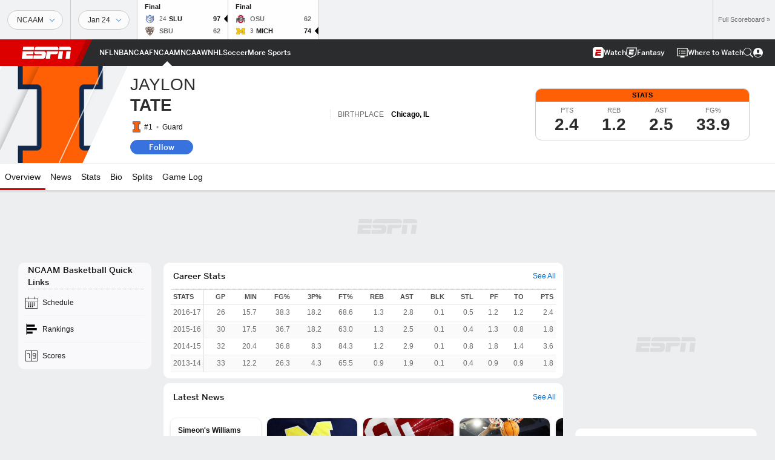

--- FILE ---
content_type: text/html; charset=utf-8
request_url: https://www.google.com/recaptcha/enterprise/anchor?ar=1&k=6LciB_gZAAAAAA_mwJ4G0XZ0BXWvLTt67V7YizXx&co=aHR0cHM6Ly9jZG4ucmVnaXN0ZXJkaXNuZXkuZ28uY29tOjQ0Mw..&hl=en&v=PoyoqOPhxBO7pBk68S4YbpHZ&size=invisible&anchor-ms=20000&execute-ms=30000&cb=pjbx4lihoe94
body_size: 49123
content:
<!DOCTYPE HTML><html dir="ltr" lang="en"><head><meta http-equiv="Content-Type" content="text/html; charset=UTF-8">
<meta http-equiv="X-UA-Compatible" content="IE=edge">
<title>reCAPTCHA</title>
<style type="text/css">
/* cyrillic-ext */
@font-face {
  font-family: 'Roboto';
  font-style: normal;
  font-weight: 400;
  font-stretch: 100%;
  src: url(//fonts.gstatic.com/s/roboto/v48/KFO7CnqEu92Fr1ME7kSn66aGLdTylUAMa3GUBHMdazTgWw.woff2) format('woff2');
  unicode-range: U+0460-052F, U+1C80-1C8A, U+20B4, U+2DE0-2DFF, U+A640-A69F, U+FE2E-FE2F;
}
/* cyrillic */
@font-face {
  font-family: 'Roboto';
  font-style: normal;
  font-weight: 400;
  font-stretch: 100%;
  src: url(//fonts.gstatic.com/s/roboto/v48/KFO7CnqEu92Fr1ME7kSn66aGLdTylUAMa3iUBHMdazTgWw.woff2) format('woff2');
  unicode-range: U+0301, U+0400-045F, U+0490-0491, U+04B0-04B1, U+2116;
}
/* greek-ext */
@font-face {
  font-family: 'Roboto';
  font-style: normal;
  font-weight: 400;
  font-stretch: 100%;
  src: url(//fonts.gstatic.com/s/roboto/v48/KFO7CnqEu92Fr1ME7kSn66aGLdTylUAMa3CUBHMdazTgWw.woff2) format('woff2');
  unicode-range: U+1F00-1FFF;
}
/* greek */
@font-face {
  font-family: 'Roboto';
  font-style: normal;
  font-weight: 400;
  font-stretch: 100%;
  src: url(//fonts.gstatic.com/s/roboto/v48/KFO7CnqEu92Fr1ME7kSn66aGLdTylUAMa3-UBHMdazTgWw.woff2) format('woff2');
  unicode-range: U+0370-0377, U+037A-037F, U+0384-038A, U+038C, U+038E-03A1, U+03A3-03FF;
}
/* math */
@font-face {
  font-family: 'Roboto';
  font-style: normal;
  font-weight: 400;
  font-stretch: 100%;
  src: url(//fonts.gstatic.com/s/roboto/v48/KFO7CnqEu92Fr1ME7kSn66aGLdTylUAMawCUBHMdazTgWw.woff2) format('woff2');
  unicode-range: U+0302-0303, U+0305, U+0307-0308, U+0310, U+0312, U+0315, U+031A, U+0326-0327, U+032C, U+032F-0330, U+0332-0333, U+0338, U+033A, U+0346, U+034D, U+0391-03A1, U+03A3-03A9, U+03B1-03C9, U+03D1, U+03D5-03D6, U+03F0-03F1, U+03F4-03F5, U+2016-2017, U+2034-2038, U+203C, U+2040, U+2043, U+2047, U+2050, U+2057, U+205F, U+2070-2071, U+2074-208E, U+2090-209C, U+20D0-20DC, U+20E1, U+20E5-20EF, U+2100-2112, U+2114-2115, U+2117-2121, U+2123-214F, U+2190, U+2192, U+2194-21AE, U+21B0-21E5, U+21F1-21F2, U+21F4-2211, U+2213-2214, U+2216-22FF, U+2308-230B, U+2310, U+2319, U+231C-2321, U+2336-237A, U+237C, U+2395, U+239B-23B7, U+23D0, U+23DC-23E1, U+2474-2475, U+25AF, U+25B3, U+25B7, U+25BD, U+25C1, U+25CA, U+25CC, U+25FB, U+266D-266F, U+27C0-27FF, U+2900-2AFF, U+2B0E-2B11, U+2B30-2B4C, U+2BFE, U+3030, U+FF5B, U+FF5D, U+1D400-1D7FF, U+1EE00-1EEFF;
}
/* symbols */
@font-face {
  font-family: 'Roboto';
  font-style: normal;
  font-weight: 400;
  font-stretch: 100%;
  src: url(//fonts.gstatic.com/s/roboto/v48/KFO7CnqEu92Fr1ME7kSn66aGLdTylUAMaxKUBHMdazTgWw.woff2) format('woff2');
  unicode-range: U+0001-000C, U+000E-001F, U+007F-009F, U+20DD-20E0, U+20E2-20E4, U+2150-218F, U+2190, U+2192, U+2194-2199, U+21AF, U+21E6-21F0, U+21F3, U+2218-2219, U+2299, U+22C4-22C6, U+2300-243F, U+2440-244A, U+2460-24FF, U+25A0-27BF, U+2800-28FF, U+2921-2922, U+2981, U+29BF, U+29EB, U+2B00-2BFF, U+4DC0-4DFF, U+FFF9-FFFB, U+10140-1018E, U+10190-1019C, U+101A0, U+101D0-101FD, U+102E0-102FB, U+10E60-10E7E, U+1D2C0-1D2D3, U+1D2E0-1D37F, U+1F000-1F0FF, U+1F100-1F1AD, U+1F1E6-1F1FF, U+1F30D-1F30F, U+1F315, U+1F31C, U+1F31E, U+1F320-1F32C, U+1F336, U+1F378, U+1F37D, U+1F382, U+1F393-1F39F, U+1F3A7-1F3A8, U+1F3AC-1F3AF, U+1F3C2, U+1F3C4-1F3C6, U+1F3CA-1F3CE, U+1F3D4-1F3E0, U+1F3ED, U+1F3F1-1F3F3, U+1F3F5-1F3F7, U+1F408, U+1F415, U+1F41F, U+1F426, U+1F43F, U+1F441-1F442, U+1F444, U+1F446-1F449, U+1F44C-1F44E, U+1F453, U+1F46A, U+1F47D, U+1F4A3, U+1F4B0, U+1F4B3, U+1F4B9, U+1F4BB, U+1F4BF, U+1F4C8-1F4CB, U+1F4D6, U+1F4DA, U+1F4DF, U+1F4E3-1F4E6, U+1F4EA-1F4ED, U+1F4F7, U+1F4F9-1F4FB, U+1F4FD-1F4FE, U+1F503, U+1F507-1F50B, U+1F50D, U+1F512-1F513, U+1F53E-1F54A, U+1F54F-1F5FA, U+1F610, U+1F650-1F67F, U+1F687, U+1F68D, U+1F691, U+1F694, U+1F698, U+1F6AD, U+1F6B2, U+1F6B9-1F6BA, U+1F6BC, U+1F6C6-1F6CF, U+1F6D3-1F6D7, U+1F6E0-1F6EA, U+1F6F0-1F6F3, U+1F6F7-1F6FC, U+1F700-1F7FF, U+1F800-1F80B, U+1F810-1F847, U+1F850-1F859, U+1F860-1F887, U+1F890-1F8AD, U+1F8B0-1F8BB, U+1F8C0-1F8C1, U+1F900-1F90B, U+1F93B, U+1F946, U+1F984, U+1F996, U+1F9E9, U+1FA00-1FA6F, U+1FA70-1FA7C, U+1FA80-1FA89, U+1FA8F-1FAC6, U+1FACE-1FADC, U+1FADF-1FAE9, U+1FAF0-1FAF8, U+1FB00-1FBFF;
}
/* vietnamese */
@font-face {
  font-family: 'Roboto';
  font-style: normal;
  font-weight: 400;
  font-stretch: 100%;
  src: url(//fonts.gstatic.com/s/roboto/v48/KFO7CnqEu92Fr1ME7kSn66aGLdTylUAMa3OUBHMdazTgWw.woff2) format('woff2');
  unicode-range: U+0102-0103, U+0110-0111, U+0128-0129, U+0168-0169, U+01A0-01A1, U+01AF-01B0, U+0300-0301, U+0303-0304, U+0308-0309, U+0323, U+0329, U+1EA0-1EF9, U+20AB;
}
/* latin-ext */
@font-face {
  font-family: 'Roboto';
  font-style: normal;
  font-weight: 400;
  font-stretch: 100%;
  src: url(//fonts.gstatic.com/s/roboto/v48/KFO7CnqEu92Fr1ME7kSn66aGLdTylUAMa3KUBHMdazTgWw.woff2) format('woff2');
  unicode-range: U+0100-02BA, U+02BD-02C5, U+02C7-02CC, U+02CE-02D7, U+02DD-02FF, U+0304, U+0308, U+0329, U+1D00-1DBF, U+1E00-1E9F, U+1EF2-1EFF, U+2020, U+20A0-20AB, U+20AD-20C0, U+2113, U+2C60-2C7F, U+A720-A7FF;
}
/* latin */
@font-face {
  font-family: 'Roboto';
  font-style: normal;
  font-weight: 400;
  font-stretch: 100%;
  src: url(//fonts.gstatic.com/s/roboto/v48/KFO7CnqEu92Fr1ME7kSn66aGLdTylUAMa3yUBHMdazQ.woff2) format('woff2');
  unicode-range: U+0000-00FF, U+0131, U+0152-0153, U+02BB-02BC, U+02C6, U+02DA, U+02DC, U+0304, U+0308, U+0329, U+2000-206F, U+20AC, U+2122, U+2191, U+2193, U+2212, U+2215, U+FEFF, U+FFFD;
}
/* cyrillic-ext */
@font-face {
  font-family: 'Roboto';
  font-style: normal;
  font-weight: 500;
  font-stretch: 100%;
  src: url(//fonts.gstatic.com/s/roboto/v48/KFO7CnqEu92Fr1ME7kSn66aGLdTylUAMa3GUBHMdazTgWw.woff2) format('woff2');
  unicode-range: U+0460-052F, U+1C80-1C8A, U+20B4, U+2DE0-2DFF, U+A640-A69F, U+FE2E-FE2F;
}
/* cyrillic */
@font-face {
  font-family: 'Roboto';
  font-style: normal;
  font-weight: 500;
  font-stretch: 100%;
  src: url(//fonts.gstatic.com/s/roboto/v48/KFO7CnqEu92Fr1ME7kSn66aGLdTylUAMa3iUBHMdazTgWw.woff2) format('woff2');
  unicode-range: U+0301, U+0400-045F, U+0490-0491, U+04B0-04B1, U+2116;
}
/* greek-ext */
@font-face {
  font-family: 'Roboto';
  font-style: normal;
  font-weight: 500;
  font-stretch: 100%;
  src: url(//fonts.gstatic.com/s/roboto/v48/KFO7CnqEu92Fr1ME7kSn66aGLdTylUAMa3CUBHMdazTgWw.woff2) format('woff2');
  unicode-range: U+1F00-1FFF;
}
/* greek */
@font-face {
  font-family: 'Roboto';
  font-style: normal;
  font-weight: 500;
  font-stretch: 100%;
  src: url(//fonts.gstatic.com/s/roboto/v48/KFO7CnqEu92Fr1ME7kSn66aGLdTylUAMa3-UBHMdazTgWw.woff2) format('woff2');
  unicode-range: U+0370-0377, U+037A-037F, U+0384-038A, U+038C, U+038E-03A1, U+03A3-03FF;
}
/* math */
@font-face {
  font-family: 'Roboto';
  font-style: normal;
  font-weight: 500;
  font-stretch: 100%;
  src: url(//fonts.gstatic.com/s/roboto/v48/KFO7CnqEu92Fr1ME7kSn66aGLdTylUAMawCUBHMdazTgWw.woff2) format('woff2');
  unicode-range: U+0302-0303, U+0305, U+0307-0308, U+0310, U+0312, U+0315, U+031A, U+0326-0327, U+032C, U+032F-0330, U+0332-0333, U+0338, U+033A, U+0346, U+034D, U+0391-03A1, U+03A3-03A9, U+03B1-03C9, U+03D1, U+03D5-03D6, U+03F0-03F1, U+03F4-03F5, U+2016-2017, U+2034-2038, U+203C, U+2040, U+2043, U+2047, U+2050, U+2057, U+205F, U+2070-2071, U+2074-208E, U+2090-209C, U+20D0-20DC, U+20E1, U+20E5-20EF, U+2100-2112, U+2114-2115, U+2117-2121, U+2123-214F, U+2190, U+2192, U+2194-21AE, U+21B0-21E5, U+21F1-21F2, U+21F4-2211, U+2213-2214, U+2216-22FF, U+2308-230B, U+2310, U+2319, U+231C-2321, U+2336-237A, U+237C, U+2395, U+239B-23B7, U+23D0, U+23DC-23E1, U+2474-2475, U+25AF, U+25B3, U+25B7, U+25BD, U+25C1, U+25CA, U+25CC, U+25FB, U+266D-266F, U+27C0-27FF, U+2900-2AFF, U+2B0E-2B11, U+2B30-2B4C, U+2BFE, U+3030, U+FF5B, U+FF5D, U+1D400-1D7FF, U+1EE00-1EEFF;
}
/* symbols */
@font-face {
  font-family: 'Roboto';
  font-style: normal;
  font-weight: 500;
  font-stretch: 100%;
  src: url(//fonts.gstatic.com/s/roboto/v48/KFO7CnqEu92Fr1ME7kSn66aGLdTylUAMaxKUBHMdazTgWw.woff2) format('woff2');
  unicode-range: U+0001-000C, U+000E-001F, U+007F-009F, U+20DD-20E0, U+20E2-20E4, U+2150-218F, U+2190, U+2192, U+2194-2199, U+21AF, U+21E6-21F0, U+21F3, U+2218-2219, U+2299, U+22C4-22C6, U+2300-243F, U+2440-244A, U+2460-24FF, U+25A0-27BF, U+2800-28FF, U+2921-2922, U+2981, U+29BF, U+29EB, U+2B00-2BFF, U+4DC0-4DFF, U+FFF9-FFFB, U+10140-1018E, U+10190-1019C, U+101A0, U+101D0-101FD, U+102E0-102FB, U+10E60-10E7E, U+1D2C0-1D2D3, U+1D2E0-1D37F, U+1F000-1F0FF, U+1F100-1F1AD, U+1F1E6-1F1FF, U+1F30D-1F30F, U+1F315, U+1F31C, U+1F31E, U+1F320-1F32C, U+1F336, U+1F378, U+1F37D, U+1F382, U+1F393-1F39F, U+1F3A7-1F3A8, U+1F3AC-1F3AF, U+1F3C2, U+1F3C4-1F3C6, U+1F3CA-1F3CE, U+1F3D4-1F3E0, U+1F3ED, U+1F3F1-1F3F3, U+1F3F5-1F3F7, U+1F408, U+1F415, U+1F41F, U+1F426, U+1F43F, U+1F441-1F442, U+1F444, U+1F446-1F449, U+1F44C-1F44E, U+1F453, U+1F46A, U+1F47D, U+1F4A3, U+1F4B0, U+1F4B3, U+1F4B9, U+1F4BB, U+1F4BF, U+1F4C8-1F4CB, U+1F4D6, U+1F4DA, U+1F4DF, U+1F4E3-1F4E6, U+1F4EA-1F4ED, U+1F4F7, U+1F4F9-1F4FB, U+1F4FD-1F4FE, U+1F503, U+1F507-1F50B, U+1F50D, U+1F512-1F513, U+1F53E-1F54A, U+1F54F-1F5FA, U+1F610, U+1F650-1F67F, U+1F687, U+1F68D, U+1F691, U+1F694, U+1F698, U+1F6AD, U+1F6B2, U+1F6B9-1F6BA, U+1F6BC, U+1F6C6-1F6CF, U+1F6D3-1F6D7, U+1F6E0-1F6EA, U+1F6F0-1F6F3, U+1F6F7-1F6FC, U+1F700-1F7FF, U+1F800-1F80B, U+1F810-1F847, U+1F850-1F859, U+1F860-1F887, U+1F890-1F8AD, U+1F8B0-1F8BB, U+1F8C0-1F8C1, U+1F900-1F90B, U+1F93B, U+1F946, U+1F984, U+1F996, U+1F9E9, U+1FA00-1FA6F, U+1FA70-1FA7C, U+1FA80-1FA89, U+1FA8F-1FAC6, U+1FACE-1FADC, U+1FADF-1FAE9, U+1FAF0-1FAF8, U+1FB00-1FBFF;
}
/* vietnamese */
@font-face {
  font-family: 'Roboto';
  font-style: normal;
  font-weight: 500;
  font-stretch: 100%;
  src: url(//fonts.gstatic.com/s/roboto/v48/KFO7CnqEu92Fr1ME7kSn66aGLdTylUAMa3OUBHMdazTgWw.woff2) format('woff2');
  unicode-range: U+0102-0103, U+0110-0111, U+0128-0129, U+0168-0169, U+01A0-01A1, U+01AF-01B0, U+0300-0301, U+0303-0304, U+0308-0309, U+0323, U+0329, U+1EA0-1EF9, U+20AB;
}
/* latin-ext */
@font-face {
  font-family: 'Roboto';
  font-style: normal;
  font-weight: 500;
  font-stretch: 100%;
  src: url(//fonts.gstatic.com/s/roboto/v48/KFO7CnqEu92Fr1ME7kSn66aGLdTylUAMa3KUBHMdazTgWw.woff2) format('woff2');
  unicode-range: U+0100-02BA, U+02BD-02C5, U+02C7-02CC, U+02CE-02D7, U+02DD-02FF, U+0304, U+0308, U+0329, U+1D00-1DBF, U+1E00-1E9F, U+1EF2-1EFF, U+2020, U+20A0-20AB, U+20AD-20C0, U+2113, U+2C60-2C7F, U+A720-A7FF;
}
/* latin */
@font-face {
  font-family: 'Roboto';
  font-style: normal;
  font-weight: 500;
  font-stretch: 100%;
  src: url(//fonts.gstatic.com/s/roboto/v48/KFO7CnqEu92Fr1ME7kSn66aGLdTylUAMa3yUBHMdazQ.woff2) format('woff2');
  unicode-range: U+0000-00FF, U+0131, U+0152-0153, U+02BB-02BC, U+02C6, U+02DA, U+02DC, U+0304, U+0308, U+0329, U+2000-206F, U+20AC, U+2122, U+2191, U+2193, U+2212, U+2215, U+FEFF, U+FFFD;
}
/* cyrillic-ext */
@font-face {
  font-family: 'Roboto';
  font-style: normal;
  font-weight: 900;
  font-stretch: 100%;
  src: url(//fonts.gstatic.com/s/roboto/v48/KFO7CnqEu92Fr1ME7kSn66aGLdTylUAMa3GUBHMdazTgWw.woff2) format('woff2');
  unicode-range: U+0460-052F, U+1C80-1C8A, U+20B4, U+2DE0-2DFF, U+A640-A69F, U+FE2E-FE2F;
}
/* cyrillic */
@font-face {
  font-family: 'Roboto';
  font-style: normal;
  font-weight: 900;
  font-stretch: 100%;
  src: url(//fonts.gstatic.com/s/roboto/v48/KFO7CnqEu92Fr1ME7kSn66aGLdTylUAMa3iUBHMdazTgWw.woff2) format('woff2');
  unicode-range: U+0301, U+0400-045F, U+0490-0491, U+04B0-04B1, U+2116;
}
/* greek-ext */
@font-face {
  font-family: 'Roboto';
  font-style: normal;
  font-weight: 900;
  font-stretch: 100%;
  src: url(//fonts.gstatic.com/s/roboto/v48/KFO7CnqEu92Fr1ME7kSn66aGLdTylUAMa3CUBHMdazTgWw.woff2) format('woff2');
  unicode-range: U+1F00-1FFF;
}
/* greek */
@font-face {
  font-family: 'Roboto';
  font-style: normal;
  font-weight: 900;
  font-stretch: 100%;
  src: url(//fonts.gstatic.com/s/roboto/v48/KFO7CnqEu92Fr1ME7kSn66aGLdTylUAMa3-UBHMdazTgWw.woff2) format('woff2');
  unicode-range: U+0370-0377, U+037A-037F, U+0384-038A, U+038C, U+038E-03A1, U+03A3-03FF;
}
/* math */
@font-face {
  font-family: 'Roboto';
  font-style: normal;
  font-weight: 900;
  font-stretch: 100%;
  src: url(//fonts.gstatic.com/s/roboto/v48/KFO7CnqEu92Fr1ME7kSn66aGLdTylUAMawCUBHMdazTgWw.woff2) format('woff2');
  unicode-range: U+0302-0303, U+0305, U+0307-0308, U+0310, U+0312, U+0315, U+031A, U+0326-0327, U+032C, U+032F-0330, U+0332-0333, U+0338, U+033A, U+0346, U+034D, U+0391-03A1, U+03A3-03A9, U+03B1-03C9, U+03D1, U+03D5-03D6, U+03F0-03F1, U+03F4-03F5, U+2016-2017, U+2034-2038, U+203C, U+2040, U+2043, U+2047, U+2050, U+2057, U+205F, U+2070-2071, U+2074-208E, U+2090-209C, U+20D0-20DC, U+20E1, U+20E5-20EF, U+2100-2112, U+2114-2115, U+2117-2121, U+2123-214F, U+2190, U+2192, U+2194-21AE, U+21B0-21E5, U+21F1-21F2, U+21F4-2211, U+2213-2214, U+2216-22FF, U+2308-230B, U+2310, U+2319, U+231C-2321, U+2336-237A, U+237C, U+2395, U+239B-23B7, U+23D0, U+23DC-23E1, U+2474-2475, U+25AF, U+25B3, U+25B7, U+25BD, U+25C1, U+25CA, U+25CC, U+25FB, U+266D-266F, U+27C0-27FF, U+2900-2AFF, U+2B0E-2B11, U+2B30-2B4C, U+2BFE, U+3030, U+FF5B, U+FF5D, U+1D400-1D7FF, U+1EE00-1EEFF;
}
/* symbols */
@font-face {
  font-family: 'Roboto';
  font-style: normal;
  font-weight: 900;
  font-stretch: 100%;
  src: url(//fonts.gstatic.com/s/roboto/v48/KFO7CnqEu92Fr1ME7kSn66aGLdTylUAMaxKUBHMdazTgWw.woff2) format('woff2');
  unicode-range: U+0001-000C, U+000E-001F, U+007F-009F, U+20DD-20E0, U+20E2-20E4, U+2150-218F, U+2190, U+2192, U+2194-2199, U+21AF, U+21E6-21F0, U+21F3, U+2218-2219, U+2299, U+22C4-22C6, U+2300-243F, U+2440-244A, U+2460-24FF, U+25A0-27BF, U+2800-28FF, U+2921-2922, U+2981, U+29BF, U+29EB, U+2B00-2BFF, U+4DC0-4DFF, U+FFF9-FFFB, U+10140-1018E, U+10190-1019C, U+101A0, U+101D0-101FD, U+102E0-102FB, U+10E60-10E7E, U+1D2C0-1D2D3, U+1D2E0-1D37F, U+1F000-1F0FF, U+1F100-1F1AD, U+1F1E6-1F1FF, U+1F30D-1F30F, U+1F315, U+1F31C, U+1F31E, U+1F320-1F32C, U+1F336, U+1F378, U+1F37D, U+1F382, U+1F393-1F39F, U+1F3A7-1F3A8, U+1F3AC-1F3AF, U+1F3C2, U+1F3C4-1F3C6, U+1F3CA-1F3CE, U+1F3D4-1F3E0, U+1F3ED, U+1F3F1-1F3F3, U+1F3F5-1F3F7, U+1F408, U+1F415, U+1F41F, U+1F426, U+1F43F, U+1F441-1F442, U+1F444, U+1F446-1F449, U+1F44C-1F44E, U+1F453, U+1F46A, U+1F47D, U+1F4A3, U+1F4B0, U+1F4B3, U+1F4B9, U+1F4BB, U+1F4BF, U+1F4C8-1F4CB, U+1F4D6, U+1F4DA, U+1F4DF, U+1F4E3-1F4E6, U+1F4EA-1F4ED, U+1F4F7, U+1F4F9-1F4FB, U+1F4FD-1F4FE, U+1F503, U+1F507-1F50B, U+1F50D, U+1F512-1F513, U+1F53E-1F54A, U+1F54F-1F5FA, U+1F610, U+1F650-1F67F, U+1F687, U+1F68D, U+1F691, U+1F694, U+1F698, U+1F6AD, U+1F6B2, U+1F6B9-1F6BA, U+1F6BC, U+1F6C6-1F6CF, U+1F6D3-1F6D7, U+1F6E0-1F6EA, U+1F6F0-1F6F3, U+1F6F7-1F6FC, U+1F700-1F7FF, U+1F800-1F80B, U+1F810-1F847, U+1F850-1F859, U+1F860-1F887, U+1F890-1F8AD, U+1F8B0-1F8BB, U+1F8C0-1F8C1, U+1F900-1F90B, U+1F93B, U+1F946, U+1F984, U+1F996, U+1F9E9, U+1FA00-1FA6F, U+1FA70-1FA7C, U+1FA80-1FA89, U+1FA8F-1FAC6, U+1FACE-1FADC, U+1FADF-1FAE9, U+1FAF0-1FAF8, U+1FB00-1FBFF;
}
/* vietnamese */
@font-face {
  font-family: 'Roboto';
  font-style: normal;
  font-weight: 900;
  font-stretch: 100%;
  src: url(//fonts.gstatic.com/s/roboto/v48/KFO7CnqEu92Fr1ME7kSn66aGLdTylUAMa3OUBHMdazTgWw.woff2) format('woff2');
  unicode-range: U+0102-0103, U+0110-0111, U+0128-0129, U+0168-0169, U+01A0-01A1, U+01AF-01B0, U+0300-0301, U+0303-0304, U+0308-0309, U+0323, U+0329, U+1EA0-1EF9, U+20AB;
}
/* latin-ext */
@font-face {
  font-family: 'Roboto';
  font-style: normal;
  font-weight: 900;
  font-stretch: 100%;
  src: url(//fonts.gstatic.com/s/roboto/v48/KFO7CnqEu92Fr1ME7kSn66aGLdTylUAMa3KUBHMdazTgWw.woff2) format('woff2');
  unicode-range: U+0100-02BA, U+02BD-02C5, U+02C7-02CC, U+02CE-02D7, U+02DD-02FF, U+0304, U+0308, U+0329, U+1D00-1DBF, U+1E00-1E9F, U+1EF2-1EFF, U+2020, U+20A0-20AB, U+20AD-20C0, U+2113, U+2C60-2C7F, U+A720-A7FF;
}
/* latin */
@font-face {
  font-family: 'Roboto';
  font-style: normal;
  font-weight: 900;
  font-stretch: 100%;
  src: url(//fonts.gstatic.com/s/roboto/v48/KFO7CnqEu92Fr1ME7kSn66aGLdTylUAMa3yUBHMdazQ.woff2) format('woff2');
  unicode-range: U+0000-00FF, U+0131, U+0152-0153, U+02BB-02BC, U+02C6, U+02DA, U+02DC, U+0304, U+0308, U+0329, U+2000-206F, U+20AC, U+2122, U+2191, U+2193, U+2212, U+2215, U+FEFF, U+FFFD;
}

</style>
<link rel="stylesheet" type="text/css" href="https://www.gstatic.com/recaptcha/releases/PoyoqOPhxBO7pBk68S4YbpHZ/styles__ltr.css">
<script nonce="SOeK0KlKWvk0U4NG8QdKUw" type="text/javascript">window['__recaptcha_api'] = 'https://www.google.com/recaptcha/enterprise/';</script>
<script type="text/javascript" src="https://www.gstatic.com/recaptcha/releases/PoyoqOPhxBO7pBk68S4YbpHZ/recaptcha__en.js" nonce="SOeK0KlKWvk0U4NG8QdKUw">
      
    </script></head>
<body><div id="rc-anchor-alert" class="rc-anchor-alert"></div>
<input type="hidden" id="recaptcha-token" value="[base64]">
<script type="text/javascript" nonce="SOeK0KlKWvk0U4NG8QdKUw">
      recaptcha.anchor.Main.init("[\x22ainput\x22,[\x22bgdata\x22,\x22\x22,\[base64]/[base64]/[base64]/[base64]/[base64]/UltsKytdPUU6KEU8MjA0OD9SW2wrK109RT4+NnwxOTI6KChFJjY0NTEyKT09NTUyOTYmJk0rMTxjLmxlbmd0aCYmKGMuY2hhckNvZGVBdChNKzEpJjY0NTEyKT09NTYzMjA/[base64]/[base64]/[base64]/[base64]/[base64]/[base64]/[base64]\x22,\[base64]\\u003d\x22,\x22w4cew71sw41tw4w4w4/DpcOOTcKgSMKzwozCv8OnwpR/XcOwDgzCnMKSw4rCucK5woUMNVPCukbCusOFDj0Pw4nDhsKWHx/[base64]/DgHQWw60jwoxRw5DCpnHCscOAT0UwOMKQC1VbEVbDsnNHNcKcw4g+fcK8S0nClz8TPhHDg8OIw6bDnsKcw7/[base64]/DncKCw7bCpgtBwoDCphYWG8KJCcKFWcKqw69owqwvw41FVFfCncOGE33CvcKoMF1Sw4bDkjwIUjTCiMOyw54dwroUOxR/UsOgwqjDmFvDgMOcZsKocsKGC8ODSG7CrMOVw6XDqSIcw7zDv8KJwqPDjSxTwo/Ci8K/[base64]/[base64]/PsKHUMKvw59RwpjDksOzwq8yw6/Cs8KPw4HCtSLDsUREUsO/wowQOH7Cs8KBw5fCicOgwobCmVnCpcOPw4bCsjrDj8Kow6HCs8KHw7N+HRVXJcOiwrlEwrlSFcOFOh03X8KDK0nDn8KZB8K0w6LDhw3Ctx1VaEFZwonDuBUPY0TCpMKeOA7DkcOAwodyMX/DuBLDq8OUw700w4DCtsOxTwnDucOuw48WLMKCwpPDkMKVHy0AZlLDsH0ywqJWcMKaeMOFwq4Cwq8vw4fDv8OoIcK9w5xaw5bCrcOjwrMIw77Cv1HDmcO0DXpcworCoHAnDsOnO8O5wrTCnMOXw43DqEXCl8K3ZEoiw6/Dr1HCi03Dk2XDusO/wrMlwqHCs8OSwo5USR1LKsOTaWxRworCpydcQyNTfsK7R8O6wpnDlj0zwrXDtw94w6HCnMOCwrNtwpzCgDvCrljCjsKFd8KWJcKMw7wPwq11wqnCkcOadWErQQvCvcK0w6gNw7jChDofw4dwC8KewpvDqcKvHcK3wrvDqcKMwpwkw6BCDGd/wqMwCzTCpH/[base64]/WsK5w7/Ci39awpNsw5QewqPCvsKew55EZXbDpy3DiCPChMKXWMKywqsUw7/[base64]/[base64]/[base64]/Y8KUZUfCux3Dr3bDgmozdMK9wrnDvAxJE2cMaR9if3Rpw5Z7DCfDtWnDn8KAw5jCsWQxTVLDmhkkAizCvsONw5MNbMKifHwUwpxJXXhgw6fDh8OGw7/CgD4KwoxtbTwCw5h3w6XChiB+wr5Of8KJwpDCp8KIw4YZw6hVAMO9wqzCvcKDIcOgwqbDkyPDgRDCrcOvwr3DrDM6ESRiwo3CjQDDs8OVUBHCogkQwqTCpAvDv3NSw5kKw4LCh8Klw4V2w5PCsFLDmcOZwrthSw0Aw6o1OMK2wq/CgWnDq2PCrzLCiMOlw5F1woHDssKTwpHClWJIO8OEw57CkcK7w4pHcnjDisKywrkbdMO4w7/CnMOIw4/[base64]/CtF4qSVfCqi8XwoTDjUPChlkzfMOIw67Dn8OGw7/CojshJMO/[base64]/[base64]/DsK2UDIow45FOcO7SUtaw4QJwr9Nwo10RQd1EDPDjMOVXCLCiz4tw6PDg8Kcw67DrWLDn2nCmsKJw7UBw4fDpEkyHcO9w5t8w4LCmTDCiB7CjMOGwrrCnVHCtsOLwoXCp0XDv8Ojwr3CvsK2wrrDjXEHcsO+w7gMw5/CkMOiRjbDscOnDSPDkiPDgUMcwqTDvUPDl2jDocONGFPCiMOEw4R6dsOPS1NuYlbDihVrw713FUTCnk7DgcK1w7oHwrwdw7R3IMKAwrJZNsO6woMeTykCw6HDqMO/DMOhQBUTwoFka8K/wpBeLjZDw5jDmcOPwoYwVjjCtcOaBMOvwoTCmsKOw5/[base64]/[base64]/Ci8OmLsKyOsOwBsOffcKvflV/[base64]/DqMKJIcKZZsKMwq1gwozCl0IWwo9oL13Dqm1dw6B2BEzCi8OTUg1/[base64]/CjAVTwpIrbQ/[base64]/XcKPRsKMw6DDlRlhF2nDo2I2wrkqwo3DgMKwBTI7wo7DhFA1w6XCqMOoHsOrbMKlfi9bw4vDoArCuXLCulpQV8Kzw6BMYCAWwpFJYynCoBUkX8KnwpfCnC5Dw6bCmAjCpcOGwofDhzHDpcKYMMKXw5bCsi3DlMOkwpHCk13DoCZdwpMPwqAUOUzCmMO/[base64]/DkkwSesOEw47CjcKQHW3ClsOJwpoxR2RRw4FLwrLDucOybsKVw4rCjsO0w786w5MYwqAgw6DCmsKhZcOVMVHCq8KJGVINPy3CpRxfMBfClMKDFcOHwq4Twowpw7wowpDCsMKDwoY/w5HCrcKqw5Q7w6jDvsOGw5oVOcOIC8OCesOOSkF1CxzCl8OjMcKYw4LDoMK3w5jDsGEzwr7CumYLFmbCtmjDknXCtMOAQU7Ci8KRMggcw7/Cs8K/wpl3D8KFw7w2w6c7wqMxNwtid8OwwrFZwoTCpGDDpsKaXR3CpC/DmMKswp5IUENqNifDp8OzGMKxVcKwUMObwoAcwrnDj8O9LcOWwpZNEsOWOH/[base64]/DlMObw4t5SWtEC8OMCwnCmjHCmnsvw47DlMOLwpLDrCbDnC5fIC1JQMOQwoQOHMOnw41CwoNPFcKcwo3DgsOtwo9ow5bCtQhnMDnCk8K6w7pnW8KNw4DDusK0wq/CvU9ow5FDfgB4SlIQwp1Rwp93woloZ8O3OcOew47Dm3VWIcOmw6XDm8OANkcIw7/CknjDl2bDtDLCksKXQyhNZcOeVsO1wpxBw6XCp0vCisO5wqvCgcOqw5ICX25Db8Olcw/CvcOnJww3w5s4w7LDsMOdwqfDpMOfw4DCk2piw6/DpcKVwqpwwofCnT5OwrXDg8K7w65Pw4wjNsKWGsO7w7TDiUFafi5kwrXDscK7wpfDrH7DsUzDtQzCh2bCmTzDgVBCwpYCWDPCjcKsw57CrMKKwoF+ORXCssKDw53DkUdKPsKMw67DoiZGw60rNFozwqgcClDCm2M9w7whFnJYw57CqFIrw6tdNcOsLAHDpHPCgMKPw4/DvcKpTsKYwosQwr7DpMKVwpk8CcOVwrvCmsK9C8K2XTvDuMOXRSPCgVd9H8KJwpvDn8OkYcKPd8KywojChl3Dg0rDtwbChQTCmsOHHh8iw6pcw6fDm8KWBS7CuXnCtX5zw6/Dr8KIb8OFwpkCwqBlwqrDhsKPT8OiEx/CisKkw6/ChAfCgTfDqcK3w65uAsOEFVIHTMK7NMKAUMK6M0wQE8K1wp0sTHbCkMOYQMOkw4kcwpQTbSlYw4BCwrHCj8K/acKSwpUrw7DDm8KFwrPDl34Ic8KCwojDvVnDoMO9w7kCwpRDwpPCksORwq7CgDdlw6h+wppOw4/ChxzDnk9bRXkFScKHwrsSRsOjw7XDoV7DjsOHw7hNRsK7cknCqcO1CCwaE1wOwr0nw4Rtcx/Dq8O0WRDDh8KMEAV7wptUVsOGw6TCpA7Cv3nCr2/DlcKgwo/ChcOlbsODE3vCrmgRw7ZjZcKgw7ofw79QVMO8P0HCr8K7ZMOaw5/DrMK4AHEEGMOiw7bChCkvwpHCr0TDmsOCY8OcSVHDgAPCpinCgMOedWfDuABowr4iGxlkLcOkwrhBPcO/w67DoWbCi3LCrsKKw7DDoxB9w77DiTlSaMOxwrPCsTPCrWdXw7XCkFMLwpjCg8OGTcOsa8K3w6/CokVlXTvDv2R1w6J0Yy3CqQ8cwofDjMK7bktswoRbwphTwoktwqUcAMOVWMOLwpI+woFQRU7DsCY5BcOJwqzCrXRwwp81wr3DuMOnAsKpO8OkHE4mwpc5wqjCpcOgYsKVBjpzAMOoOCfDvW/DvWLCuMKyUMKHw7AJJcKLw4jClXUPwpXCjcO6bsO/wqHCugrDr2NYwqV7w60/[base64]/CnMOcwpFOwqQgw78WJsK1wrvCrcOIwqzDsQbCpHY+ZsKcEsOSV1HCpMOKTQoCRsOTbUh/HRjDiMOywq3DgXzDlsKtw4osw4YUwpB5wpQdbEjCgsO5HcKmDsOmKsKmR8Krwp84w5NQXwUHC2IGw4HDgWPDsGBlwovChsOaTHosFQjDt8KVPgNUMcK+MhXCiMKCFSYgwrh1wpHCnMOYaw/CnG/Dv8Kiw7vDmsO+MhTCgmXDlm/Ch8KlHV/DlzgEIQvChi0Sw4nCu8KxXRXCuj4Nw7XCtMKsw5HCpsKAYEBueSwVAsKZw6N8O8O8HGR5w7Q6w4rClxfDo8OUw7FaRmxdwptZw6Ftw5TDoynCmcOBw79jwpcow7XDlmh+G2vDnT3Dp2RnIhQdV8KbwqtnUcOfwoHCv8KrMMOawo/[base64]/JTzCgWXDsG7DrCgPwpIgw45bGMKPKFJuLMKfw4jCo8Orw73Ci354w4gTZ8KhWcOfE2DClAYCw4EPHjHCqwrCscKpw4zCllcqSTTDu2tYUMO5w618E307T2tlFWtNNirCnS/ClcOxVS/DglHDmgrCo13DiB3DrGfCkQrCjMKzVcKxBmDDjMOoe08DMhJxeh3Cvz4qDRYIcMKsw7HCvMKSRMKTP8OIGsKpUQ4lR3Vlw6bCkcOAFGJaw4LDtlTCocOiw7jDi07CpnIqw5xBwr8AKsKqw4TCg3UvwoHDv0DCnMKcCsOdw7U/OsKceAs6IcKOw6pswrXDrA3DusOjw4HDg8K/wqYcw4nCsn3DnMKYG8KAw6TCjMOYwprCg3HCgAxkflPCqnZ1w6gtwqLDuGjCgMOiwonDvjtaasObw5TDjcKJB8O3wrpHwojDnsOlw4vDoMOfwoTDi8OGBTskdjwew5FWKMO/NsKDWhBvYz5Nw7zDiMOQwqR2w67DuCwWwrYZwrnCtRHCoydZwqXDgSPCu8K5UgRfWCvCl8KvWMOkwqs3XMK6wq/CoxXCscKnHcOhQCDDkSM3w4jCnynComUla8Kbw7LDtXbCt8KveMKufi89ZcOXwrt0WxbDmgHCjXoyIsOAV8K5wrXDnmbCqsOkBi3CtiPCrH5lcsKNwrjDg1rCvVLDl2fDkWTCj0XCk0ExMR3CocO6X8OdwqnDhcO4UXBAwqDCkMKbw7c6UDoCOcK+wp5mIsOOw7twwq/Co8KnHkgawrvCpwI5w6bDn1l+wo0IwrhkbHTCssOIw7vCrMKQVC7Cv3nCtMKSOcOXwrlmWDHDkFDDpxcGMcO9wrR3S8KOPlLCnV3CrDh8w6hrBTnCl8Oywpg6w7jDkkPDpT5TNAN/F8O+WCwmw55kLMKFw7Bjwp5ydxUtw6cvw4TDg8OmCsOaw7LCmw7DiUcRclHDsMKNdDVfw4zCljnCkcKEw4QPSBLDlcOyMz7CkMO6HHIQcMKwUcOdw65MYAzDqsO6w7bDiijCrcOsVsKIcsO/JMO/ZC8sC8KKwqHCq1QvwqAVB1HDqBPDiSjCgMOWNwkAw6nDlcOEwrzCjsOAwrokwpQUw4Qdw5hFwqUUwqXDjsKXw6NCwrN9KUnCu8K3wqMywptDw7F4Z8KzJcK3w4PDicOUw7UXcQrDisOhwoLCgkPDl8Oaw7vCqMO6w4R/dcOPFsKaT8OPTcKIwrMzdMOydgtFw5LDvRc0w6cew4XDkRDDosOIWMOYNhXDt8Knw7jDhxF+wpAdKRILw48DQMKcLMOFw5BOGh1iwqEeJhzCjXN5K8O7bQsWXsKJw5XCsCZbZsKuSMKPEcO8DmTCtF3Du8Oiw5/CosKWwrzCoMOPQcKJw70IdMKswq1/wr3CkXhIwoZtwq/[base64]/NCbCiMOFD0JrwqnCjsOdVmJpDmfDucOow50yw6nCqsK3ESQUwpZcScOcVsKgYAfDqDZNw5tWw6vDucKSEsOscjk9w5nCr09uw5LDu8Khw43DvW8FfFDChsO1w7I9BUx5YsKHFARFw75dwro6ZX/[base64]/DhiMHAUDCkMKJwpTDpHR9wqbDm8OvwqYJwqTDl8K8wrnCjsKERTYVwr/CmF3Ds2k/wqbDmcKWwoswcsKkw4hOE8OZwoYqC8Kvw67ChsKXcMO0O8KvwpfCgkLDksK8w7QsYcOWNcK0d8OBw7nCucKMFMOidBDDkTsmw5tAw73DocOgNMOoGMOoHcOaF3cZWwnDqzzCrsKzPBp2w4EUw5/DrW1zJgzCsSh5dsOaD8OWw5bDucOqwpDCqhfDkm7Dv3lLw6rCgAPClcO0wrPDvATDvsK4wphAw5h9w7tEw4QaMznClCLDp3UXw4XCn3FULcKfw6YYwrE6VMKBw7rCusOwDMKLwqjDpj/CnBbCnAjDoMOgGBF5w7xUan8Fwp7DgXUFOzPCuMKBN8KrHUHDssO2YsOfdsK6ZnXDsmbCosOQQXsHf8O2S8KnwrnDrU/[base64]/DrFRkTBRLw7RfNXACWzbCu8KvwrVsa2pIYEJ/[base64]/Cu8Oqwo7DhQzCksKhT8KeGi0FSsKCwr5/HsOmwrYiacOdwqBsWMO0D8Oyw5MrI8KQBsOzwo3CqnNxw44BUmfDsmzClcKcwpLDn2kdCjXDv8OkwrAsw4rCicOPw4/DpGPDrSQwGRsPIMOBwoJffMOHw7vCrsKHfsKtPcO7wrA/wqPDhULCg8KFXVkYWyPDnMKtWMOGwo/[base64]/Dv0BzEcOBwp5Aw5XDpwhBw5cGYsOpYcKDwoDCo8Knw6LCkVkqwotRwoXDl8KpwofDkXDCgMOgGsKAw7/[base64]/[base64]/DpcOTw5XCq0wpQcOtwpkTWXMRwqbDpFnDuMOXw7vDl8OJccOQwoXCnMK8wq3Cky0gwq00f8KVwot5wqxfw7bDtcO/Mm3CgU/DmQgPwp0xPcOkwrnDm8KgWsOLw53DicKew5oLPhLDisO4wr/[base64]/wp/Dg8OFw6HDqcKDw5oQw7DDlsK6w4JTwqpCwqDCtRVIdcKmYQtEwozDucKMwpZ1w4pXw5DDuSIobcKSDMOAERo/EVdUO30TdifClkTDmiTCoMKywrkDwoPDsMORX2A/WSBRwrVcJsKnwo/DlsO+wrRRXMKXw5AAJcOKwr4sX8ORBTvCr8KFcxLCtMOUcGcaEsOJw5RcciFHdn3Ct8OEGE5aKCXDglQIw73DtgBFwq/DnBrDsChGw6DCg8O7ZEbDg8OpbMKfw5ZZT8ObwpROw6N6woTCrcO5wokeZw/Dr8OlC2o7wprCsBBzDcONDDbDgk87QX3DtMKeY0XCp8Oew5sLwqHCv8OfD8OtYjjDp8OqIm5RaUdbccOsIHErwo99I8O8wqbCiVpIdmnCvi3Cpk4DUsKqwqNxdEkZdBzCi8K2w7RKKsK1WcOHZh5vw459wpvCohrCjMKww5zDn8K/w7vDiyUcwrbCh0Y6wp/Dt8OzTMKQw4vDo8Kcf3/Dt8KoZsKMAMKtw7l+IcOdSEHDnsKGBTfDoMO+wqzDu8OLNMKnw43DpF3Cm8KYDMKjwrpwIi3DncOIOcOiwqxbwqFMw4MMOMKbe25wwptUw6pcEMKyw6XDjGYCWcKqRC9ewpbDocOdwpEEw6Yiwr4swrHDssKRYsOwFMO2wotKwrzDiFrCoMOYVERIVMO/[base64]/w67DscKMwpnDt0caF8O4wpfDo8Ohwp47NxgGdsKVw6HDogU1w4Qiw77DumlqwqDDg07Cs8KJw5nDj8OrwrLCl8KrfcOsP8KDB8OEwrx1wph0wqhWw5bClMORw6d3Z8KOYWvCoQLCtCbDrcKRwrfCi2/CssKNSTBsWCbCvS3DrsOBC8KAbVbCl8KeVFgFXcOadXfCpsKVCMODwq9vOWJZw53DpMKzw7nDmi8zwpjDisKzO8KjC8OJXh/Dnk9pQgjDq0fCjQ/DvAMPwpxGH8OVwoJ3UsOXdcKTWcKiwrIbeyjCosK+wpMLNsOaw59KwrHDuEtrw7vDgGp1c39ILyPCjsKhw4lQwqbDs8OLw4V/w57Dj28tw4IsFsKgb8ODSsKBwpTCmsKdKBvDmmUIw4EUwoIQw4U7w58DaMOxw5/Ct2ccT8ODWkDCqMOfd1/Ds2o7YRXCrHDDkBnDvcODwpliwosLFVLDpyhLwoHCg8Kbw6laZ8KsUAvDnyfChcOdwp4fbsOpw5xxHMOEw7fCoMOqw4HDtMK3wqV8w4csRcOzwoMLwrHCrBJAW8O9wr/CmwZWw6zCm8KfOgFcw4ZYwr3CpsKgwrc3JcKhwp5HwqfCq8O2BMKePcOTwpROGwjCtsKrw4lAKUjDpHvCtHoJw6rCpxUpwp/[base64]/DmsKNAcKEw5HDqcOhw4IYw6vDn8O4wokNdMK6wqI1wpDCgh8VThwyw7bCj3M3w4PDkMKKLsOxw41cFsOnL8OQwqwfw6HDvsOEwqLDmjvDlAbDqiHDlw/Cn8KbeknDt8KbwoVvYg3DnTHChTvDuznDlwVbwqTCpMK5FV0cwrw/w5TDl8OWwrQ6CcO/YMKGw4Mrwpp7WcKZw5fCnsOpwoAZeMOxWDnCuivDrcKbW03CoSlEB8OmwqACw4zCn8OTNDTChiQrJsKrDcK7Cxwdw7ArO8KIN8OSQcOEwqFwwqBURcOVw6kcKhcowoJ7SMKyw5hGw71mw6PCqkFjHMOLwp4gw48Sw6HDtMO8wo/CmsOXasKaXTsdw6N+PcOFwqzCtgLCt8Kswp3Cl8KEDwfDnw3CrsK3YsOndFM/D2gZwpTDqMOUw6YbwqU9w69sw7ZSJ0JxGW8fwp/CjkdhJMOFwo7Cp8KAewnDtcKOC1BuwoxpKMOLwrzDnMO9wrJpET4iwqQuIcKXEhTDmMKBwqEAw7zDscOxJ8KUHMK8acO/JsKXw6DDv8K/woLDvSPChsOvfMOMw7wOGGrDhSzCpMOQw4nCvcKtw7LCilbCmcOfwoZtd8OgZ8OObSU0wqxFwoc+RH5uDsO/VWTDnGjCv8KqQzLCqhnDrUg8FMOIwo/CjcOjw7Ruw4NMwohWc8KzS8KYbcKBwpImdsOAwr0NPFrCvsKTSsOIwonDgsOfb8KuAD/DsUYOw6MzXxnCmHFgOMKZw7zDkl3Dvmx3CcOzBWDCngHDhcOhZ8O5w7XDunkLQ8K0Z8K+w78Wwp3DmivDrAsdwrDDo8KIfsK4F8Ovw4h3wp5ZdcOdKjcgw5QKDR/DmcOrw719N8OIwrrDnG1DKsOOwpPDsMOCw7nDg0tCVsKJKcKwwqUnHFA+w7UmwpDDicKDwrMecAPCjQDDjcKGw4ZMwrVDwofCvyBVDcOLST1Ww6/DjX7DosO3w61swrjCi8OtIXJcZcODwprDo8K3JsOrw7Rkw50aw7xCMMONwrXCuMOJw6zCusOMwrgIIsOtKnrCvhZ1wqMWw6VRQcKiESFTMCHCnsK1dSp7Hmd+wownwobCgmTCuShTw7FjEcO3GcOiwoVxEMOHHGRDwoPCtcKTbMO3wovDkm1GO8K5w7HChMO/XyrDoMO3XcOfw4XDpMK3PsO5ccOSwpjDsmwBw5M7wpPDi0l8esKZYSlsw7zClCzDucOHYcKLTMOgw5XCvsO4S8KrwoXDgcOowpdvVU0Tw5zCqcK7w7NpWcObccKbwqFZZ8KtwqRUw6fCmsO9fMOVw7zCv8KWJEXDrhnDk8KPw6DCj8KLanB/LcOmU8OlwqwEwrM/E2AfBC1RwovCh03CoMKWfwHDkXHCsWUJYGHDkC8dAMK8YsOiH3/ChwvDv8K5woVowr0PDyPCu8K3w5IWAmPCvzrDt3BZG8Oxw4fDuzFCw77DmcO3HkQRw6fDosO4bXnDu2kHw6dtbcKCXsK2w6DDvXXDk8KCwqXCjcK/wpFuVsOrwpbCqjUvw4LCnMOjInTChChtQznClkXDn8O6w5lSNTbDqGbDm8ODwro/w53DmSfDsH9fwp3ChX3CkMO2EQEERzrCtQHDtcOAwqPCs8KTZVnCq1fDuMK7acOGw6jDgUMIwpFOIcKINlR0acO+wosow6vDjDh+a8KIBCRyw67DmMKZwq/[base64]/DvcOQFMOew7TCoW/[base64]/ChTBndX90XCvDiMOEKjtAwrZ4CsOYw6NYWMORNMKrw6DDoxLDqsOBw77CoztTwoTDuynCi8K/QsKOw5PClzNJw4t6WMOkw49NR23CmVRvQcOjwrnDksOqw7zChgMtwqYTYQnDlxLCkkDDi8OURCcVw7rDnsOUw5rDocOfwrfCrcOzRTDChcKUw7nDkkYUwp3CoWfDkMOwXcKiwrrCgsKGUh3DlX/CgcKSD8KOwqLCinhSw4rCuMOkw41lBsKFPX7CusKcQVp1w6bCsiteW8OowpBcbsKYw5N6wrMrw6YywrMPdMKEw7nCoMKAwq/DgMKHIkHDokjDqlbClQVVw7PCvy0SOsKMwoROO8KvOCE9MhtPCcKgwqXDhcKjw4rCtsKtUcO7KGM5b8KFZ21NwpLDgcOKw5rCm8O5w7daw4lBJsOHwpnDuy/Ds0ogw5JVw4FOwoXCuHMBD3lkwqNZw4jChcOEaW4IccO6w48UPnRVwoViw51KJ2Y+w5XCuE/CtFMqFsOVSR/CjsKmPEhCGH/DhcOswrTCjQwCesO0w5rCimJJG0nCuBPDtTV4wqFxJsK3w6/CqcKtFwkOw4TCgjbCriInwpllwoLDqVU6PUQsw7jClcOrIsKkJmTCvUTDjMO7woXDtm4YesK2c1rDtCjCj8Ojwo5AThzCs8K5SUcdBRDChMKcwoZYwpHClcOjwq7DrsOUwpnCpgXCo2sLEXd7w7jCm8OFKALCnMOxwrUzw4PCmMOKwo/CicKzwqjCvMOowrDCusKPCcOybsK1wo/CsmZ0w6nCuxIweMOwEw8gQsO+w7kPwoxww6XCocOrDVxpwrcBacOIw61tw7TCsHLCgHzCtEktwofChFpOw4ZVLU7CslbCpMOEEcOCXRYBd8K3R8OyM2rDik3DusKsQhbCrsKYw73Cj34rTsOANsOrwrEHJMOPw6HCik4qw6LCvcKdJzHDiE/CssKRw5fDuDjDpHMyScK0Pg7DjV7ChMKJw4I6fcObMQcZGsK8w5fCvHHDocKYN8KHw5rDt8Oew5gFdmHDs1vDuwFCw7lXwp3DpsKYw4/[base64]/ClMOfZ1hYN8OuworCqcOGwozCkx49DsOyC8KAAiA/VG7Cv1cAw4DDoMOwwrrCmcKtw4zDnsKUwpoawpHDsDocwqEEOR1IW8KDwpTDmy7CqCDCqTNPwrDCl8ONJVnCpQJDflbDp0fDpRMiwp8ywp3Ds8Kbw7DCrljDtMObwq/Dq8Oew4gRP8OWM8KlIANsa3o6fcOmw4Buwrpvwo81w5o1w6NFw7E3w5XDvsOFBSNmwoJiJyDDlcKDFcKmwqjCqsKxGcK4SDzDkizDkcKfZVnDg8KYwpPCm8KwacODLMKuHsOCTBvCrMOFYTkOwoBjG8OLw6wkwqTDv8KYNRMFwoc5XcKVe8K9CT7ClW/DpcK0L8OzeMOKecK9Zn5Kw6oIwoUMw6pCYMOhw7fCqF/[base64]/CrDLCmEN+JFbChW3Cvw3CgcO1I8KMTE49DVbChcOaFVvDscKkw5HDvMO/HxY0wqPDsyLDhsKOw5dlw7AaCMKXOsKYScOvZHTDhUvCn8KpIkQ8wrQrw6FPw4bDhnccPRU5PMKow7ZbYnLCsMOFR8OlAMOKw4kcw6XCqT7ClWLClCXDkMKrIMKGCWxcGDZnZcK0PsOFMsO1EWsZw6rCiH/[base64]/DpBnDjAYEQDcccMKjwoJHKMOUw4DDsj0kDsKUwp3Cq8KqQMORJ8Otw5tcZcO3XiZrScKxw4vCvcOSw7Jtw7UOaUjClx7Cu8KAw4jDpcOQLT9HIlcrThbDi2PCvGzDsFFiw5fCrX/CpXXCrcKyw5ZBwp4QFzhjEsO7w5vDsjgBwqbCoyhLwpTCvEoHw5otw7Jxw7YjwoXCp8OCfMO/wpJFb1Fhw4vCnH/Cr8KtbFlCwoXCnx85E8KZAB4WIjh/asOJwpzDqsKrR8KmwpjCnhTDgS/DvTAtw5zDqgHDvhnDv8OLQ1gjwqDDvhrDjH3CscKvTzoKecKvw6tqLBvDisKxw5XCh8K3dsOrwoQyRQM4bhzCjQrCp8OJHsK8cGTClUxZbcKowpN1w4ZTwqXDusOPwr3Cg8KAIcOpYQnDlcOvwrvCg2FNwps3eMKpw5d2ZMO/bHLDsHvDoTMpU8OmbiPDnsOtw6jCiynCoizCg8KQGHRfwrzCthrCqWbDtiBGJMKlRsOUGx3DnMKWwrfCucK/RS7Dgk4wGcOaHsOmwol9wq7CvMOdLsOhw4fCkyzCpRvCv0c0fcKmfiwuw6TCuwN5TsO/wp3DlX3DqzsZwqxvwrs2CUHCiknDplPCvCTDm1rDl2HCpMOrwoo/w4N2w6PCoXpvwqJAw6TClHjCpsKcw5XDq8OKYMOtwoZaCRtQwpXCksOYw5kSw6LCtcKNPSvDo0rDj3vCh8K/S8Kew4Z3w5h1wqVvw6kzw5oyw6TDpMOxa8Klw4/DksKydMK1VsKAPsKZDsOhw5XCiGhIw4Exwpw5wprDgmbDqR3ClRbDnjPDmRrCnW4HYEoMwpnCrTTDqMKsFzYTIBzCs8KhQzjDrWHDmhfDpsKKw7PDq8K3CEjDjw0Kwosnw55twrJlw6ZjGsKBAGlqDhbCisKfw649w7YpD8OFwoRvw7jCqF/DicKwUMKZw77DgsOoC8KVw4nCt8O4UcKLNcKmwobDjsOKwpI8w4BJwrXDk1sBwr/CmyLDr8KpwoR2w4HDmMOMU0HCk8OBCwHDoXnCucKEOBbClsOLw7vDnl44wppaw5N+NMKFIFVlYAg8w5lkwrnDuisiSsODMMKudMKxw4vCisOMCCTCnsOre8KUOsKvwqMzw55pw7bClMOfw6x3wq7DvMKUw6EPwpLDt2/ClmkAw58Wwr5Xw7TDoAF2Y8KPw5nDmsOrSFYqTMKvwql/w5LCrWslwqbDtsOAwrnDnsKXwpDCpcOxOMK1wr9JwrIhwqJCw5HCuTYyw6LDugHCtGDCrxtbScKEwoxfw7wgEMKGwqLDl8KEdi/CkXwLSxPDr8OTFsK/w4XDnFjCriIPRcOlwqhrw7BRHhIVw6rCmMK4QcOWf8KxwqJTw6rDvmHDhsO9IC7DhV/[base64]/DqsKuw7zDmsO0IhDDmnHDjMOCw73CosOIXcK0w6XDs1g6GhlJXMOJLBBkNsKrO8O/MRgowpDClsKhTsKxAhljwpDChxBSwrkDWcKBwq7Cti43w7sgU8KKw7fDt8Kfw6HDk8OLUcObVxoXCQ/DjsKow5cIw4EwEwIAwrnDoljDo8Otw4jDscK6w7vDmsOEwrdTBcKFaVzCrmTDkcKEwp1eBMO8OxPCqnTCmcO7w4fCj8OfVjnCjMKXNBvCuFYvdcOSwqHDgcOQw4kCF1BRdm/DscKaw7gUd8ORIGvDhsKLb0DCr8OYwrtMF8KbWcKGeMKYOsKzwqAcwqvCgD9YwoBdw7XCgkp+w6bDrXwnwojCsSRqU8O5wo5Ww4fCgFjCmkkywpDCqcOhwq3CkMKGw78HOTdmAVvDt0oKUcK7cyHDnsK3XnRFecOcw7o6VAItKsOXw47Dt0XDu8OqT8O/W8O8IsO4w7JJfx8YfggMeiJHwqfDnUUOKGdzwr9lw6g+wp3DpQcEXyMQDWXChcKjw7FZFxpBNcOAwpzDkTvDkcOcOXfDuRtnDn1/wr7CowYYw5o6QW/CrMO3wqXCgDvCrD7DjwEtw63CgcKZw7R7w5J8YUbCgcKmw6rDncOQXsOCHMO5wrpMw4oQVR3DkMKlwqDCiWo6VW/DtMOAf8Kkw7Z/w6XCuHZrOcO4BcKtTGPCgWgCPmzDhnzCvMONwpMVN8KqYMKGwpw4O8KYfMOrw5vCryTCicO7wq4DWsOHczkYLsOjw4vCg8OBw63DgEVSw5U4wpXCjU1dFHZ4wpTDgX3DgQw2SH4sDDtFw7bDqwJ1Ixx0TcO7w4N9wr/DlsOnecOQw6JdBMKgAMKFfVp+w43DgA7DssKCwobCqV/[base64]/Ck8Olw65BO8Oawr3DjG4+BsKyPjPCv3jCnx0WwpjCm8K7PBpYw5zClz3CosOYHMKQw5wkwqQTw4khTsOxBcO9w6LDssKNJzV5w4rDocKWw7gWRcOrw4rCiyvCqsOzw4gxw7TDn8K+wq7CscKiw6rDksKbw4NSwpbDn8ORbEAeHsK+wp/DqMOHw5ZPFg0zwoNefEbCswzDqMOUw4rCi8KeTcK5blzDlDEPwqs/w41CwpjDkCHDjsOPPGzDiVnCvcOiwpPDqUXCk2/Ct8Krwqd6EVPCsk8xw6tdw59xw7N6BsOrCitew7fCqMKew4PCkH/CvDjDrzrCu2TCv0ciVcOoK2FgH8KGwojDqyUUw73ChDfCtsKsMMKmcgbDi8Kowr/CigfDukUrw6zCsF4WSU8QwpJ8VsKuPcKTwrTCtFjCr1LCs8K7csK0OT5wd0EOw6nDmMOGw5zDvEMdGTDDuUUWMsObKRdxeTHDsW7DsSYCw7k2wqkFRsKzw6Jtw7o/wq5GUMO7THMRGg7CmXzDsi4vcxY9UT7DlMK2w4sXwpfDk8Oow7t0wrXCuMK5HAVkwojDqhPCp1BsdsOJUMKiwrbCpsKqwo3CnsOzb1LDrsK5QybDuQdwTkRMwpVUwqQ6w4XChcKFw7HChsKOwpYkfTPDtmRTw6/CrMK7Vjpuw6Vtw7xTw6DCm8KJw6TDkMOdYjVPwr0/wr9ZOQzCpsKnwrIlwqBDw6hIQyfDhMKwBjg+VhnCjMK7T8OOwpLDjcObdcKYw58nIcKDwocSwqbCtsOsV2Acw7ktw5FawrQVw7jCp8K/[base64]/Ci8OZw6fCtlvDocOmL8K/[base64]/CkMKELWUbXsKnJwhEw4l1csKYRm/DusKlwqnCvjtaRcKNfyk5wpg5w5rCpsO6BMKLcMOVw5pawrLCisK1w6LDu1gxB8KrwpR6w67Ct0YEw6/CiA/CsMKqw50fwqvDpFTDuSNfwoUpRsKFwq3Dk03CjcO5wr/Dq8OhwqhPC8Kbw5RjO8KUeMKRZMKywrvDjTZsw418RkV2D34PEjjDu8K7diTDr8O1ecOiw5nCgh/DjMK+cQ4HFMOoWhkmTcOab2/[base64]/JlxVwrnDnsOOw6c/[base64]/[base64]/MAAWw6fDgV/CgMKew44gQcKwHcK9wr7DrlfDi8OPwp59w4kGD8Osw6RCScKLw7XDrcK/w4nCllzDhMKQwqpMwqtiwq1EVsOmw6hZwp3CizBTIlzCo8O1woU5YxpCw6jDqBjDh8KEw6cxwqPCtz3Du1xHD3XChAvDpiZ0Am7CinHCm8Klw5/Dn8KQw50VHcOiYMOhw5HDoxfCkFTCjwDDgQXDlCPCtsOywqBgwoxww6EuQDjCkMOowoTDo8KCw4/Dr3LDpcK3wqlDfwYQwp5jw6srUQ/CrsKJw7Zuw4smN1LDhcKIe8O5SkEnwqN/CBDCrsKLwqDCvcKcbkjDghzCtsOcJ8K0D8KLwpbDn8KlAEZuwrDCqMKTFsODHDTDp3nCvsOOwr9VJG/DiATCr8Oyw4DDgEsmdcOCw4IGwrlxwpMKVCNNJUw1w4HDrBJQDsKPwqh+woVlwpbDpsKEw4rCj2gwwooNwpUzdkorwqZAwrgLwqLDqx8sw7rCtcOXwqF/[base64]/Cn8KrD8Ozwq0tw67CjwoEw6gXScKSw5PClcK2YMOsQHrCs0o+UgBRYSfCqRrCqMO3TW8ewp/DtmJowqDDicKsw7XCpsOVMUvDthTDk1PDqnxZZ8OSARh8wrTDjcOpHMOCRWMPUMKCw7oVwp7DvcOoXsKVXRDDqgLCp8KeF8O3GMKTw4U1w5/ClDI5ZcKdw7E1wrptwpQDw6pSw7MawoTDo8KyB0DDjE5OVCTCjQ3CgxA6cwgvwqEIw7bDq8O0wrMyVMKcKmt0IsOUOMOhV8KGwqp6wpYTZcO6AmRBwqbCh8OPwqLDkzZYdXvCkABXGMKAZXXDi3HDi1LCnsKtU8Oiw5nCp8OVfcO/KHfCqsKSw6dIw64LO8O9wo3DnWbCrsKBYVJIwoovw67CtCbDoXvCnB8Sw6BCYg7DvsOQwoTDjcONVMOYwp/[base64]/Dp1Agw6E2AMKzfX4wN8OJw7MTwpxiU1VsXsOpw40TfcKqOMKpRsOvagnCvMOjw4lYw7rDj8O5w4nDi8OQVg7Dr8KqDsOccsKYR1fDgiHCtsOEw6bCq8Kxw6NRwrnDpsO7w5TCvsO9dnhmG8KXwrlSwo/[base64]/CphjDuAHDr8O0MHzCok/[base64]/[base64]/DgsOrw7jDmQ16a8OXYQDDh8O3w5sVw4rDlsOHEsKhPjrDswvCsGpcw7/[base64]/wq7Dq8OMw5rDhcOmw4rDohTDjx/CpsOOwrUpwoLCqMKoWXhFM8Klw7rDiC/CiBLCuEPCqMK2Ek8dXmldHl1CwqEXwplPw7rCg8OuwqNBw6TDunrDllHDlz4WBcKUHENhI8KET8KrwqvCpcOFamdPwqTCusK/wp8Yw7LDu8K3XlbDucKFaiLDv2Y6w7g2R8KvYHlDw6F9wpQEwrbCrx3CriNLw4/DoMKfw4FOY8Omwp3DrsKbwrrDm1rCrSRkWBbCq8OtPAcvwqJtwpFSw4DDpSJ1A8K6SlcOYV3ChsKLwp3DsnQTwrwvI10hAzQ8w5RTCDojw7dOw7AbeBxhwq7DnMKlwqnClcKZwoxbL8OVwrrDnsK7Ax/Dkn/Cp8OTI8OmUcOnw47Dt8KfdgB5bH3CmXZ8CcOGVcODaG0dCzYbwpotw7jCj8OjfmU6VcKRwoLDvsOoEMKmwofDiMKFB0rDpEdgw5YrAUkwwph+w7rDusK8AsKkXgEkb8K/wrpFeR15f2TCi8Okw7QTw5LDpBfDmk8yK2ViwqR2wqvCvMOQwocJwqzCiwvDs8O/d8OPwqnCi8O+W0jCpCXDgMK3wrQjaFQRw6cMwqAhw5vCmiXDtwkzesOuLBYNwqPCnQHDg8OLEcKrUcOsPMKiwojCj8K6wqM6FzdgwpDDjMO2w7PCjMKAwq50P8KyacO/[base64]/CqsObwrFUw5nDkknDmzMzw5hfGMKrXcKwU2/DqMKNwpcTGcKLfVMWSsKCwohKw7nCkArCqcOswq4UdW16w7QBSm1Tw4NVYcO3f0bDqcKWRHXCs8KFE8KHHhjDoAHCtMOewqbCg8KJLg12w49Uwo5qOAZ5OMOHI8K3woPChsO2FVvDicOrwpAtwpk9w6pQw4DCvMKZasKPwpvDmlfDmE/[base64]/DkMOKwoBlXFFEwrjDn1/DqcOVw5wEwrLDv8Kawr3DiEAYWWXCnsOVDsKnwoTDqMKDwr8rwpTChcK1KlLDsMOyehLCu8KWdwnCjV3CnMOUUQzCqzTDvcKrw5AlHsOqQ8KaIMKmGhHDmcOXS8OmKsOAb8KCwp7DkcKISRNpw6XCkcOHJlfDrMOoSsK5Z8OfwqlhwqNPdsKPw5HDhcOyY8O4GXDDhV/Cv8Otwqo4wpJcw49Qw4bCiUTDrU3CiyDCpBbDscOWBMOtwozDt8ONwpnDscKCw6nDg2MME8OKQS/Dvho/w7nCiENcwqZAH3zDpA3CmFTDusOIP8ObVsOmBcOCNkZdWy5pwopZTcKbwqHCmSElwpEMwpHCh8ONfcKzw6B7w4nCgx3CkjQ9CSDDgRLCoAU+w699w6NXTzrCucO9w5LClsK1w4gQwqnDvMORw7x1wrABTcO1CMO/EcKQYcOww7nDuMOTw5bDicOMLUA5HiFVwpTDl8KHFXzCmkhoKcO7JMO4w7LDsMKNHcONeMKawovDusOHwpLDksOII3pRw6AVwrUTMMKJIMOiYcOQwpxIMsOuMEjCv2PDhMKJwpkxfkDCiS/DrcKQQMOFVsO7EsOFw7pdAcK2MT4jdjbDqWPCg8Kuw6hnIFPDgSc2USdlYE8eOsO5wqLCmsOfa8OEW2AiF17Ci8OtZMO/G8KbwpgGWMO0wqZjFcKAwpk4KzU+NnI0e2I0aMO8M0vCknDCrgwjw5RewoPDlsOcFU4Dw6tHYsK3wqPCjsKcw5DCh8Ofw6rCjcOZK8Obwpwbwo3ChVvDg8K5TcOYAcOkSSLCh0tUw6A/dMOAw7HDqXdAwoM6f8KjETTDksOHw7lpwoLCrG8Ow6TClVFQw5jDqXglw50kwqNGHXHCgMOAJcOqw4IIworCqsKuw5jCjGzDj8KTV8KCw4bDpsKzdMOBwpDCiEfDmsOgP3nDvycvIMOlwrXCosKjHiR2w7lcwocKHnYDH8OOw5/DjMOewqvCqGvCnMKGwotkZWvCusKvQ8OfwovCigNMwoXDksKpw5h3BMOHw5kUXMKQZgLCr8OnfljDhVbDiQ7DtH/Cl8Oxw4sgw67DoUptTQwFw4DCmUfCjChjH2FaUcOVUsOxMkTDg8OjYUszJWLDok3DucKuw6wJwojCjsKzw64BwqZrw7zCsV/DqcKCQwfCm0PCkjQWw6XDsMODw5ZjZsO+w4XCn39hw7HCnsK3wrgFw7PCqWZNHMOQXzrDtcKJOcKRw5Ilw50vPELDpcOUASbDsHluwoJtaMOPw73CoH/Cq8K+w4dPwqbDtkctwrEBwqzCpTPCmAHDgsOrw5LChz3DgMK3wobCs8OpwoEBw7XCtQZfWkNJwrhodsKue8KaC8OJwrgkYS7Cv2bDhAzDssKSMUHDrMOnwpfCqDwBw6DCsMOsRjjCm2dDdcKFfQ3Dvn4MWXpHMMOtB3YhWGnDpk3Cuw3DsMOQw5/CrMOZO8Obc0PCssKlP0xHLMKew5VxEzrDjnReJsOnw7zCrsOIdMOUwozCgkrDosOmw4wOwpLDqwTDtsOwwptCwpRWwrLDvMKyAsORw4F+wqzCjm3DigFqw6TDswfCpgvDo8OfKsOwTcKuW2x7w7xKwrojw4nDuR9lNiovwow2GsK/KHNZwoTCu39cFznCr8OLQMO7wophw5vChsOxbsOsw4/DscK2ZSPDl8KRfMO3wqTDuFBJw44Rwo/CqsOuOn46w5jDuBEuwobDnkrCoj8CTF3DvcKpw4rCs2pIw7zDuMOKCF9FwrHDsmgIw6/Cp1kww67CvMKRZcKDw6pPw5cvAcO2MA3DusKUQMOyRDfDv2VtCGJqMVvDm0hrPnXDrcObClMlw558wrgRCUIzH8Otwr/Cpk7DgcOObgLCucOyKXZJwpJIwqc0S8K2dsOdw60ewoPChMOCw5kAw7lZwrE3OxTDrXbCiMKGKlJuw7HCoC3CosKwwrALI8OLw7vDqk87ecOHfWnCjMKCSsKUw555wqR7w7ovw5ouM8KCWCULw7Q3w6HCksKeUXsBwpnDoW8YGMOiw7bCi8Oaw6lIRHbCiMKEe8O7AR/[base64]/ZAvDoMO4CBd9acOLw7lWR8OPw7rCiDbDlkh9w4tBM0F4wpYcW1jDknvCuCfDp8OFw7fCmhsOK0TCjXo7w4TCucKQeyR2PEDDtjs6dsOywrbDnlzCjCPCr8OnwqzDmzLCjU/[base64]/wpgud2JIVsOYworDnxnCkAYDHMOhw4BYw5Igwr7DqcKwwp1LM2vDqcK0V2vCkEJRwp1ewrHCo8K1fcKsw6BwwqrCt0JGAcO5w6TDi2LDjSrDkcKcw5RWw6lvJXRnwq3DtcOmw6LCqAdsw4TDpcKIw7Z9X0NLwq/DoATCnjBpw6bDpCPDjjdHw6/DgAfChVADw5rChDrDnMOzN8OoWcK8wqHDiRjCpsOxIcOaTC5uwrTDqDHCnMKgwqnDnsKEbsOIwqnDjyBbMcK/wp/Dv8OFdcOyw7zCo8OpNMKiwo5Gw51XbG8Zf8KVNsOhwoZpwqMQwptsbVtKdznDgEPDvcKFwrlsw7JWwojCuyMAfSjDl341YsKULR03acKWMMOSwoXCrcOqw6HDk3IpT8KNwrfDrsOwOzTCpDlSwrjDksO+IsKlF2Uow5rDnQEyXSodw5QCwpsGEsOhDMKdAWfChg\\u003d\\u003d\x22],null,[\x22conf\x22,null,\x226LciB_gZAAAAAA_mwJ4G0XZ0BXWvLTt67V7YizXx\x22,0,null,null,null,1,[21,125,63,73,95,87,41,43,42,83,102,105,109,121],[1017145,768],0,null,null,null,null,0,null,0,null,700,1,null,0,\[base64]/76lBhnEnQkZnOKMAhnM8xEZ\x22,0,0,null,null,1,null,0,0,null,null,null,0],\x22https://cdn.registerdisney.go.com:443\x22,null,[3,1,1],null,null,null,1,3600,[\x22https://www.google.com/intl/en/policies/privacy/\x22,\x22https://www.google.com/intl/en/policies/terms/\x22],\x22p5hyC0DmS29GMhLjy9zDp7Xozj0jx/3Ch33/t45lcd8\\u003d\x22,1,0,null,1,1769249385646,0,0,[87,26,94,92],null,[250,149,8,99,73],\x22RC-bBOZotCM6Ny1LA\x22,null,null,null,null,null,\x220dAFcWeA6lEIBzV1vQpV_S22STnc1mE_Uy51Tg_3Rej5Gp1nKL4MJoD3foENxTIaZWM_Z-0fIeVsvMb_OEZU4QsrY2rtoyAUXFDA\x22,1769332185523]");
    </script></body></html>

--- FILE ---
content_type: application/x-javascript;charset=utf-8
request_url: https://sw88.espn.com/id?d_visid_ver=5.5.0&d_fieldgroup=A&mcorgid=EE0201AC512D2BE80A490D4C%40AdobeOrg&mid=47209715446203976413933554973883268455&d_coppa=true&ts=1769245790277
body_size: -41
content:
{"mid":"47209715446203976413933554973883268455"}

--- FILE ---
content_type: image/svg+xml
request_url: https://a.espncdn.com/assets/icons/appTile.svg
body_size: 145
content:
<svg width="200" height="200" viewBox="0 0 200 200" fill="none" xmlns="http://www.w3.org/2000/svg">
<path d="M158.508 0H41.4906C18.582 0 0 18.5654 0 41.4874V158.466V158.511C0 181.418 18.582 199.999 41.4906 199.999H158.508C181.416 199.999 199.998 181.418 199.998 158.511V158.466V41.4874C200.014 18.5805 181.432 0 158.508 0Z" fill="white"/>
<path d="M54.6868 73.4277H152.621L156.249 43.7402H58.3155L54.6868 73.4277Z" fill="#CC0000"/>
<path d="M43.7493 156.24H142.883L146.647 125.79H85.4181L87.2777 110.576H148.531L151.561 85.9277H52.4273L43.7493 156.24Z" fill="#CC0000"/>
</svg>
